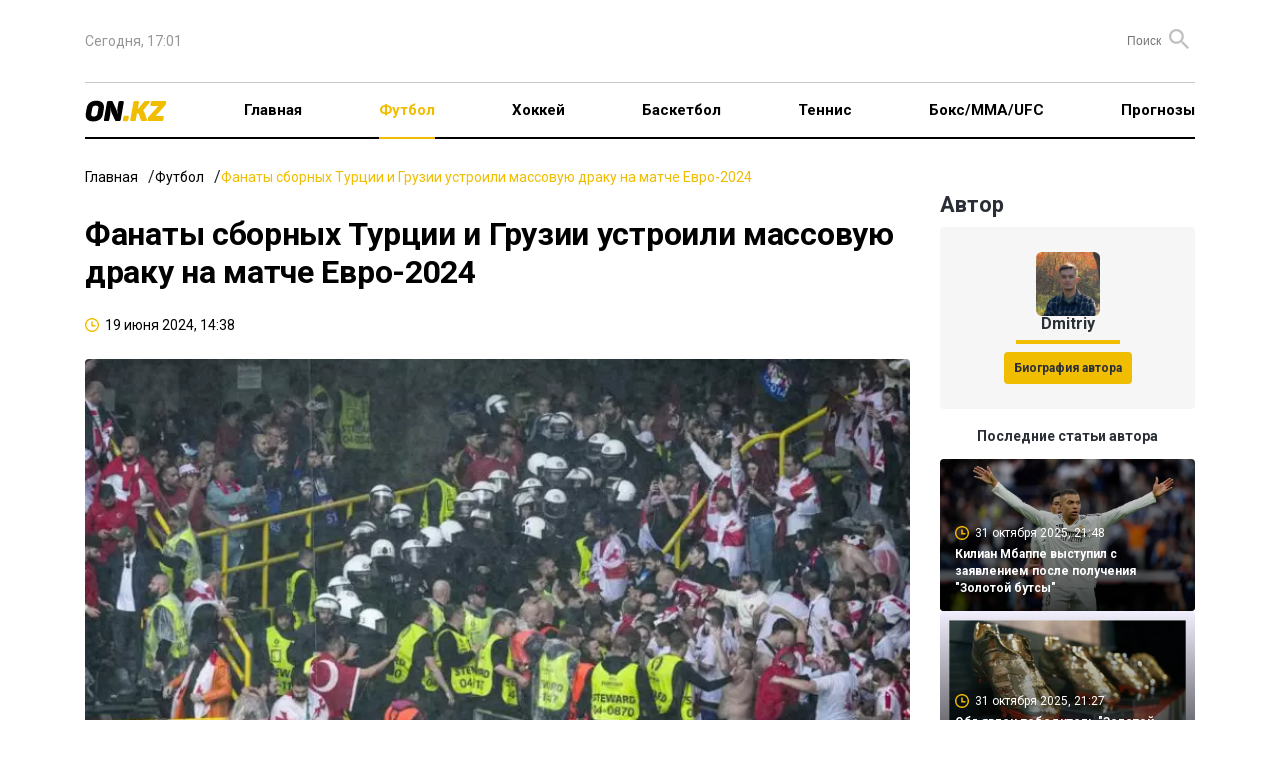

--- FILE ---
content_type: text/html; charset=UTF-8
request_url: https://on.kz/football/fanatyi-sbornyih-turtsii-i-gruzii-ustroili-massovuyu-draku-na-matche-evro-2024-219838/
body_size: 21638
content:
<!DOCTYPE html>
<html lang="ru">
<head>
    <meta charset="utf-8">
    <meta name="viewport" content="width=device-width, initial-scale=1">
        <title>Фанаты сборных Турции и Грузии устроили массовую драку на матче Евро-2024</title>
<meta property="og:title" content="Фанаты сборных Турции и Грузии устроили массовую драку на матче Евро-2024">
<meta name="twitter:title" content="Фанаты сборных Турции и Грузии устроили массовую драку на матче Евро-2024">
<meta property="vk:title" content="Фанаты сборных Турции и Грузии устроили массовую драку на матче Евро-2024">
<meta property="og:type" content="article">
<meta property="og:updated_time" content="2024-06-19T14:38:36+06:00">
<meta name="author" content="on.kz">
<meta name="twitter:image" content="https://on.kz/storage/news/news_219838/content/4ec95f6463f87261e7ee721a5614f88e.jpg">
<meta property="vk:image" content="https://on.kz/storage/news/news_219838/content/4ec95f6463f87261e7ee721a5614f88e.jpg">
<meta property="og:image" content="https://on.kz/storage/news/news_219838/content/4ec95f6463f87261e7ee721a5614f88e.jpg">
<meta name="article:published_time" property="article:published_time"
      content="2024-06-19T14:38:36+06:00">
<meta name="article:modified_time" content="2024-06-19T14:38:36+06:00">


<meta name="article:section" content="Новости">
<meta name="article:tag" content="Футбол">
            <meta name="article:tag" content="Футбол">
                <meta name="article:tag" content="Евро-2024">
    <meta name="telegram:channel" content="@focus">
<meta name="news_keywords" content="Фанаты,сборных,Турции,и,Грузии,устроили,массовую,драку,на,матче,Евро-2024">
<meta name="description" content="Болельщики сборных Турции и Грузии устроили драку на стадионе перед матчем Евро-2024">
<meta name="twitter:description" content="Болельщики сборных Турции и Грузии устроили драку на стадионе перед матчем Евро-2024">
<meta property="og:description" content="Болельщики сборных Турции и Грузии устроили драку на стадионе перед матчем Евро-2024">
<meta property="vk:description" content="Болельщики сборных Турции и Грузии устроили драку на стадионе перед матчем Евро-2024">
<meta name="twitter:card" content="summary_large_image">
<meta name="geo.placename" content="Almaty, Kazakhstan">
<meta name="geo.position" content="43.235955,76.881530">
<meta name="geo.region" content="KZ-ALA">
<meta name="geo.country" content="KZ">
<meta name="ICBM" content="43.235955,76.881530">
<meta http-equiv="X-UA-Compatible" content="IE=edge">
<meta property="og:site_name" content="On.kz: новости спорта - Focus">
<meta property="twitter:site" content="@focuskz">
<meta property="og:image:width" content="1200">
<meta property="og:image:height" content="630">
<meta property="og:url" content="https://on.kz/football/fanatyi-sbornyih-turtsii-i-gruzii-ustroili-massovuyu-draku-na-matche-evro-2024-219838/">
<meta property="og:locale" content="ru_RU">
<meta name="twitter:url" content="https://on.kz/football/fanatyi-sbornyih-turtsii-i-gruzii-ustroili-massovuyu-draku-na-matche-evro-2024-219838/">
<meta property="vk:url" content="https://on.kz/football/fanatyi-sbornyih-turtsii-i-gruzii-ustroili-massovuyu-draku-na-matche-evro-2024-219838/">
<link href="https://on.kz/football/fanatyi-sbornyih-turtsii-i-gruzii-ustroili-massovuyu-draku-na-matche-evro-2024-219838/" rel="canonical">
<link href="https://on.kz/storage/news/news_219838/content/4ec95f6463f87261e7ee721a5614f88e.jpg" rel="image_src">
<link href="https://on.kz/football/fanatyi-sbornyih-turtsii-i-gruzii-ustroili-massovuyu-draku-na-matche-evro-2024-219838/amp/" rel="amphtml">
<meta name="robots" content="max-image-preview:large">
    <link rel="icon" type="image/svg" sizes="16x16" href="/image/ON.KZ.svg">
    <link rel="preload" as="style" href="https://on.kz/build/assets/main-b0834e11.css" /><link rel="modulepreload" href="https://on.kz/build/assets/main-0488f3fd.js" /><link rel="modulepreload" href="https://on.kz/build/assets/runtime-dom.esm-bundler-09ec0e6e.js" /><link rel="stylesheet" href="https://on.kz/build/assets/main-b0834e11.css" /><script type="module" src="https://on.kz/build/assets/main-0488f3fd.js"></script>    <meta name="google-site-verification" content="mZrYKn0uDBt9GQjoIpkXf246bmc1Y5gSkujt6RpdKjw"/>
    <meta name="yandex-verification" content="c854f988b27970f5"/>
    <meta name="zen-verification" content="WP1Ee3ZqGxC5sLseVoMreFtuGncMEuLEp1BYitxNi48hPfI8vyTxumbaWFL0v9az"/>
    <meta name="theme-color" content="#f1bd00">
    <meta name="msapplication-TileColor" content="#f1bd00">
                <script type="application/ld+json">
            {
              "@context": "http://schema.org",
              "@type": "WebSite",
              "url": "https://on.kz/",
          "potentialAction": {
            "@type": "SearchAction",
            "target": "https://on.kz/search/?text={search_term_string}",
            "query-input": "required name=search_term_string"
          }
        }
        </script>
        <script type="application/ld+json">
        {"@context":"http:\/\/schema.org","@type":"NewsArticle","mainEntityOfPage":{"@type":"WebPage","@id":"https:\/\/on.kz\/football\/fanatyi-sbornyih-turtsii-i-gruzii-ustroili-massovuyu-draku-na-matche-evro-2024-219838\/"},"headline":"\u0424\u0430\u043d\u0430\u0442\u044b \u0441\u0431\u043e\u0440\u043d\u044b\u0445 \u0422\u0443\u0440\u0446\u0438\u0438 \u0438 \u0413\u0440\u0443\u0437\u0438\u0438 \u0443\u0441\u0442\u0440\u043e\u0438\u043b\u0438 \u043c\u0430\u0441\u0441\u043e\u0432\u0443\u044e \u0434\u0440\u0430\u043a\u0443 \u043d\u0430 \u043c\u0430\u0442\u0447\u0435 \u0415\u0432\u0440\u043e-2024","image":{"@type":"ImageObject","url":"https:\/\/on.kz\/storage\/news\/news_219838\/thumb_m\/4ec95f6463f87261e7ee721a5614f88e.jpg","height":800,"width":450},"datePublished":"2024-06-19T14:38:36+06:00","dateModified":"2024-06-19T14:38:36+06:00","author":[{"@type":"Person","name":"Dmitriy","url":"https:\/\/on.kz\/author\/4-dmitriy"}],"publisher":{"@type":"Organization","name":"On.kz","logo":{"@type":"ImageObject","url":"https:\/\/on.kz\/image\/FOCUS.KZ.svg","width":134,"height":22}},"description":"\u0411\u043e\u043b\u0435\u043b\u044c\u0449\u0438\u043a\u0438 \u0441\u0431\u043e\u0440\u043d\u044b\u0445 \u0422\u0443\u0440\u0446\u0438\u0438 \u0438 \u0413\u0440\u0443\u0437\u0438\u0438 \u0443\u0441\u0442\u0440\u043e\u0438\u043b\u0438 \u0434\u0440\u0430\u043a\u0443 \u043d\u0430 \u0441\u0442\u0430\u0434\u0438\u043e\u043d\u0435 \u043f\u0435\u0440\u0435\u0434 \u043c\u0430\u0442\u0447\u0435\u043c \u0415\u0432\u0440\u043e-2024"}
    </script>
    <script>
        window.yaContextCb = window.yaContextCb || [];
    </script>
    <script>
        window.jsLoad = window.jsLoad || [];
    </script>
    <script>
        window.jsLoad.push({
            name: 'googletagmanager',
            value: 'https://www.googletagmanager.com/gtag/js?id=G-NCW92BRXWW'
        });
    </script>
    <link rel="preconnect" href="https://yastatic.net/">
    <link rel="preconnect" href="https://avatars.mds.yandex.net/">
    <link rel="preconnect" href="https://mc.yandex.ru/">
    <link rel="preconnect" href="https://ads.adfox.ru">
    <link rel="preload" href="https://yastatic.net/s3/home/fonts/ys/3/text-variable-full.woff2" type="font/woff2"
          as="font" crossorigin="anonymous">
    <script async src="https://pagead2.googlesyndication.com/pagead/js/adsbygoogle.js?client=ca-pub-4696202908550151"
            crossorigin="anonymous"></script>
</head>
<body>
<header class="container">
    <nav class="top">
        <ul class="menu">
            <li>
                <time>Сегодня, 17:01</time>
            </li>
            <li>
                <div class="partners">


                </div>
                <form method="GET" action="https://on.kz/search" class="search-container">
                    <input type="text" class="text-search" placeholder="Поиск" name="text" id="text-search">
                    <button class="button-search"><i class="icon-search"></i></button>
                </form>
            </li>
        </ul>
    </nav>
    <nav class="main">
        <ul class="menu">
            <li class="logo">
                <a href="/">
                    <img src="/image/ON.KZ.svg" alt="">
                </a>
            </li>
            <li class="menu-toggle">
                <button>
                    <svg xmlns="http://www.w3.org/2000/svg" width="19" height="12" viewBox="0 0 19 12" fill="none">
                        <rect width="19" height="2" rx="1" fill="black"/>
                        <rect y="5" width="19" height="2" rx="1" fill="black"/>
                        <rect y="10" width="19" height="2" rx="1" fill="black"/>
                    </svg>
                </button>
            </li>
            <li>
                <a href="/">Главная</a>
            </li>
                                                <li class="active" >
                        <a href="/football/">Футбол</a>
                    </li>
                                                                <li class="" >
                        <a href="/hockey/">Хоккей</a>
                    </li>
                                                                <li class="" >
                        <a href="/basketball/">Баскетбол</a>
                    </li>
                                                                <li class="" >
                        <a href="/tennis/">Теннис</a>
                    </li>
                                                                <li class="" >
                        <a href="/boxing-mma-ufc/">Бокс/ММА/UFC</a>
                    </li>
                                                                <li class="" >
                        <a href="/predictions/">Прогнозы</a>
                    </li>
                            
            
            
            
            
            
            
            
            
            
            
            
            
            
            
            
        </ul>
    </nav>
    <div class="mobile-menu">
        <div class="cover"></div>
        <div class="menu-body">
            <div class="close">
                <svg xmlns="http://www.w3.org/2000/svg" width="14" height="14" viewBox="0 0 14 14" fill="none">
                    <path fill-rule="evenodd" clip-rule="evenodd"
                          d="M13.295 2.115C13.6844 1.72564 13.6844 1.09436 13.295 0.705C12.9056 0.315639 12.2744 0.315639 11.885 0.705L7 5.59L2.115 0.705C1.72564 0.315639 1.09436 0.315639 0.705 0.705C0.315639 1.09436 0.315639 1.72564 0.705 2.115L5.59 7L0.705 11.885C0.315639 12.2744 0.315639 12.9056 0.705 13.295C1.09436 13.6844 1.72564 13.6844 2.115 13.295L7 8.41L11.885 13.295C12.2744 13.6844 12.9056 13.6844 13.295 13.295C13.6844 12.9056 13.6844 12.2744 13.295 11.885L8.41 7L13.295 2.115Z"
                          fill="black"/>
                </svg>
            </div>
            <div class="logo-menu">
                <img src="/image/ON.KZ.svg" alt="">
            </div>

            <ul>
                <li class="menu-item" >
                    <a href="/">Главная</a>
                </li>
                                    <li class="menu-item active" >
                        <a href="/football/">Футбол</a>
                    </li>
                                    <li class="menu-item" >
                        <a href="/hockey/">Хоккей</a>
                    </li>
                                    <li class="menu-item" >
                        <a href="/basketball/">Баскетбол</a>
                    </li>
                                    <li class="menu-item" >
                        <a href="/tennis/">Теннис</a>
                    </li>
                                    <li class="menu-item" >
                        <a href="/boxing-mma-ufc/">Бокс/ММА/UFC</a>
                    </li>
                                    <li class="menu-item" >
                        <a href="/predictions/">Прогнозы</a>
                    </li>
                            </ul>

            <div class="bg-gray">
                <ul>
                    <li class="menu-item">
                        <a href="#">О проекте</a>
                    </li>
                    <li class="menu-item">
                        <a href="#">О персональных данных</a>
                    </li>
                    <li class="menu-item">
                        <a href="#">FAQ</a>
                    </li>
                    <li class="menu-item">
                        <a href="#">Контакты</a>
                    </li>
                    <li class="menu-item">
                        <a href="#">Для СМИ</a>
                    </li>
                    <li class="menu-item">
                        <a href="#">Пользовательское соглашение</a>
                    </li>
                </ul>
            </div>

        </div>
    </div>
</header>


<main id="app">
            <div class="top-banner container">
        <!--Тип баннера: On.kz Desktop 100%x125 Сквозной Верх-->
    <div id="adfox_170955612330743629"></div>
        </div>
            <div class="container">
        <ul class="breadcrumbs">
            <li><a href="/">Главная</a></li>
            <li><a href="/football/">Футбол</a></li>
            <li><span>Фанаты сборных Турции и Грузии устроили массовую драку на матче Евро-2024</span></li>
        </ul>
        <div class="grid-2">
            <article class="news-content">
                <h1 class="news-header">Фанаты сборных Турции и Грузии устроили массовую драку на матче Евро-2024</h1>
                <ul class="data-list">
                    <li>
                        <i class="icon-clock"></i>
                        <time>19 июня 2024, 14:38</time>
                    </li>
                    
                </ul>
                <div class="article-container">
                    <div class="image-container">
                        
                        <picture>
                            <source media="(max-width: 640px)" srcset="/storage/news/news_219838/small/4ec95f6463f87261e7ee721a5614f88e.webp"
                                    type="image/webp">
                            <source media="(max-width: 640px)" srcset="/storage/news/news_219838/content/4ec95f6463f87261e7ee721a5614f88e.jpg" type="image/jpeg">
                            <source srcset="/storage/news/news_219838/content/4ec95f6463f87261e7ee721a5614f88e.webp" type="image/webp">
                            <source srcset="/storage/news/news_219838/content/4ec95f6463f87261e7ee721a5614f88e.jpg" type="image/jpeg">
                            <img width="885" height="502" src="/storage/news/news_219838/content/4ec95f6463f87261e7ee721a5614f88e.jpg" alt="Фанаты сборных Турции и Грузии устроили массовую драку на матче Евро-2024">
                        </picture>
                    </div>
                    <em><img src="/image/ON.KZ.svg" alt=""></em>
                    <div class="in-page-banner">
        <!--Тип баннера: On.kz Desktop InPage-->
    <!--AdFox START-->
    <!--yandex_smi24kz-->
    <!--Площадка: on.kz / on.kz / on.kz_inpage_desktop-->
    <!--Категория: <не задана>-->
    <!--Тип баннера: on.kz_inpage_desktop-->
    <div id="adfox_171890228515267825"></div>
        </div>
                    <div class="content">
                        <p><i>На чемпионате Европы по футболу, проходящем в Германии, произошла массовая драка среди фанатов, сообщает <a href="/" target="_blank" rel="noopener"><b>On.kz</b></a>.</i></p>
<p>Инцидент произошел на стадионе в Дортмунде непосредственно перед началом матча между болельщиками сборных Турции и Грузии. Сотрудники правоохранительных органов успели вмешаться, чтобы предотвратить возможное нарастание столкновений.</p>
<blockquote class="twitter-tweet" data-media-max-width="560">
<p dir="ltr" lang="en">Close up footage of the fight between Turkey and Georgia fans 🙈🇬🇪🇹🇷 <a href="https://t.co/6yOJ9aeYQM" target="_blank" rel="noopener">pic.twitter.com/6yOJ9aeYQM</a></p>
&mdash; Football Fights (@footbalIfights) <a href="https://twitter.com/footbalIfights/status/1803088267270615487?ref_src=twsrc%5Etfw" target="_blank" rel="noopener">June 18, 2024</a></blockquote>
<p>
<script src="https://platform.twitter.com/widgets.js"></script>
</p>
<p><a href="/football/sbornyie-turtsii-i-gruzii-vyiyavili-pobeditelya-v-istoricheskom-matche-na-evro-2024-219824/" target="_blank" rel="noopener"><b>В самом матче сборная Турции одержала победу со счетом 3:1.</b></a> Эти команды выступают в группе F, где также Португалия победила Чехию.</p>
<p>Чемпионат Европы 2024 проходит с 14 июня по 14 июля. Нынешним чемпионом является сборная Италии.</p>
<p>Фото: AP Photo</p>
                    </div>
                    <div class="interscroll-banner">
    </div>
                    <ul class="tag-list">
                                                                                    <li><a href="https://on.kz/tag/futbol">Футбол</a></li>
                                                                                                                <li><a href="https://on.kz/tag/evro-2024">Евро-2024</a></li>
                                                                        </ul>
                    <ul class="share">
    <li>
        Поделиться        <button class="share-button">
            <svg xmlns="http://www.w3.org/2000/svg" width="18" height="20" viewBox="0 0 18 20" fill="none">
                <path
                    d="M15 20.0001C14.1667 20.0001 13.4583 19.7084 12.875 19.1251C12.2917 18.5417 12 17.8334 12 17.0001C12 16.8834 12.0083 16.7624 12.025 16.6371C12.0417 16.5117 12.0667 16.3994 12.1 16.3001L5.05 12.2001C4.76667 12.4501 4.45 12.6461 4.1 12.7881C3.75 12.9301 3.38333 13.0007 3 13.0001C2.16667 13.0001 1.45833 12.7084 0.875 12.1251C0.291667 11.5417 0 10.8334 0 10.0001C0 9.16673 0.291667 8.45839 0.875 7.87506C1.45833 7.29173 2.16667 7.00006 3 7.00006C3.38333 7.00006 3.75 7.07106 4.1 7.21306C4.45 7.35506 4.76667 7.55073 5.05 7.80006L12.1 3.70006C12.0667 3.60006 12.0417 3.48773 12.025 3.36306C12.0083 3.23839 12 3.11739 12 3.00006C12 2.16673 12.2917 1.45839 12.875 0.875061C13.4583 0.291728 14.1667 6.10352e-05 15 6.10352e-05C15.8333 6.10352e-05 16.5417 0.291728 17.125 0.875061C17.7083 1.45839 18 2.16673 18 3.00006C18 3.83339 17.7083 4.54173 17.125 5.12506C16.5417 5.70839 15.8333 6.00006 15 6.00006C14.6167 6.00006 14.25 5.92939 13.9 5.78806C13.55 5.64673 13.2333 5.45073 12.95 5.20006L5.9 9.30006C5.93333 9.40006 5.95833 9.51273 5.975 9.63806C5.99167 9.76339 6 9.88406 6 10.0001C6 10.1167 5.99167 10.2377 5.975 10.3631C5.95833 10.4884 5.93333 10.6007 5.9 10.7001L12.95 14.8001C13.2333 14.5501 13.55 14.3544 13.9 14.2131C14.25 14.0717 14.6167 14.0007 15 14.0001C15.8333 14.0001 16.5417 14.2917 17.125 14.8751C17.7083 15.4584 18 16.1667 18 17.0001C18 17.8334 17.7083 18.5417 17.125 19.1251C16.5417 19.7084 15.8333 20.0001 15 20.0001Z"
                    fill="#2A2F37"/>
            </svg>
        </button>
        <div class="share-news">
            <share-news :title="'Фанаты сборных Турции и Грузии устроили массовую драку на матче Евро-2024'" :url="'https://on.kz/football/fanatyi-sbornyih-turtsii-i-gruzii-ustroili-massovuyu-draku-na-matche-evro-2024-219838/'"></share-news>
        </div>
    </li>
</ul>

<ul class="share">
        <li>
        <button class="bg-transparent border-none" onclick="Reaction(219838,1,this)">
            <svg xmlns="http://www.w3.org/2000/svg" width="18" height="24" viewBox="0 0 18 24" fill="none">
                <path
                    d="M16.7505 10.8431C15.8716 13.3184 14.8062 14.0987 14.1937 13.722C13.2881 13.157 15.0459 12.6727 14.966 9.49782C14.8861 6.1615 13.2615 4.22428 12.2494 2.77136C12.356 4.35881 12.0097 5.83863 11.264 5.86553C10.3318 5.89244 9.4529 4.92383 9.8524 3.30948C10.0921 2.31396 9.71923 1.0763 8.92023 6.10352e-05C9.26647 1.80275 7.13578 2.018 6.60312 4.11665C6.12371 5.97315 7.08252 7.34535 5.85738 7.69513C4.57897 8.07181 4.2061 7.15701 4.33927 4.27809C2.79453 5.97316 0.93018 9.09424 1.51612 12.3498C1.96889 14.9059 3.14076 16.7086 1.94226 16.5471C1.46285 16.4933 0.743745 15.0135 0.53068 13.7758C-0.0286247 16.2243 0.0512753 17.8117 1.03672 19.9642C1.72919 21.444 4.63224 24.0001 8.54736 24.0001C12.8886 24.0001 15.4454 20.5561 16.2178 19.453C18.6415 16.0359 17.4962 11.2467 16.7505 10.8431Z"
                    fill="url(#paint0_radial_15_809)"/>
                <path
                    d="M5.87951 15.2733C6.04072 15.9452 7.11551 16.6441 7.92159 15.4077C10.2861 11.806 8.80829 10.0859 8.67394 8.50006C9.53376 9.44079 12.2745 12.478 11.2803 15.4883C10.9578 16.4828 10.5817 17.6654 11.3878 17.9342C12.2745 18.2299 13.1612 16.1603 13.188 16.1603C13.2149 16.1603 14.8271 18.9824 12.0864 21.9659C10.3667 23.8473 7.89472 23.8742 6.4169 22.7185C4.96594 21.5627 3.86429 19.8157 4.26733 16.9666C4.5629 14.8164 5.47646 13.8219 6.09446 13.3381C6.09446 13.365 5.74516 14.8164 5.87951 15.2733Z"
                    fill="url(#paint1_radial_15_809)"/>
                <defs>
                    <radialGradient id="paint0_radial_15_809" cx="0" cy="0" r="1" gradientUnits="userSpaceOnUse" gradientTransform="translate(814.215 1490.82) scale(879.739 879.743)">
                        <stop offset="0.2796" stop-color="#EFAA05"/>
                        <stop offset="0.374" stop-color="#EFA207"/>
                        <stop offset="0.5413" stop-color="#ED8A0C"/>
                        <stop offset="0.7605" stop-color="#EA6111"/>
                        <stop offset="0.8226" stop-color="#E95312"/>
                        <stop offset="1" stop-color="#E52A18"/>
                    </radialGradient>
                    <radialGradient id="paint1_radial_15_809" cx="0" cy="0" r="1" gradientUnits="userSpaceOnUse" gradientTransform="translate(444.448 814.51) scale(1013.48 1013.47)">
                        <stop stop-color="#F49817"/>
                        <stop offset="0.957" stop-color="#FCC00D"/>
                    </radialGradient>
                </defs>
            </svg>
            <span data-id="1">0</span>
        </button>
    </li>
    <li>
        <button class="bg-transparent border-none" onclick="Reaction(219838,2,this)">
            <svg xmlns="http://www.w3.org/2000/svg" width="24" height="24" viewBox="0 0 24 24" fill="none">
                <g clip-path="url(#clip0_15_825)">
                    <path d="M12 24.0001C18.6274 24.0001 24 18.6275 24 12.0001C24 5.37264 18.6274 6.10352e-05 12 6.10352e-05C5.37258 6.10352e-05 0 5.37264 0 12.0001C0 18.6275 5.37258 24.0001 12 24.0001Z"
                          fill="url(#paint0_radial_15_825)"/>
                    <path d="M12.0001 23.4667C18.333 23.4667 23.4668 18.3329 23.4668 12.0001C23.4668 5.66719 18.333 0.533386 12.0001 0.533386C5.66725 0.533386 0.533447 5.66719 0.533447 12.0001C0.533447 18.3329 5.66725 23.4667 12.0001 23.4667Z"
                          fill="url(#paint1_radial_15_825)"/>
                    <path d="M7.6333 16.4334C7.89997 17.0334 9.4333 19.0667 12.0333 19.1667C14.6333 19.0667 16.2 17.0334 16.4666 16.4334C16.2333 16.5667 14.4 16.8334 12.0333 16.8334C9.59997 16.8334 7.9333 16.5334 7.6333 16.4334Z"
                          fill="url(#paint2_radial_15_825)" stroke="#A43816" stroke-miterlimit="10"/>
                    <path d="M15.8999 13.1667C16.7283 13.1667 17.3999 12.3459 17.3999 11.3334C17.3999 10.3209 16.7283 9.50006 15.8999 9.50006C15.0715 9.50006 14.3999 10.3209 14.3999 11.3334C14.3999 12.3459 15.0715 13.1667 15.8999 13.1667Z"
                          fill="#391E10"/>
                    <path d="M15.6999 11.7001C16.1049 11.7001 16.4332 11.312 16.4332 10.8334C16.4332 10.3548 16.1049 9.96674 15.6999 9.96674C15.2949 9.96674 14.9666 10.3548 14.9666 10.8334C14.9666 11.312 15.2949 11.7001 15.6999 11.7001Z"
                          fill="url(#paint3_radial_15_825)"/>
                    <path d="M8.2334 13.1667C9.06183 13.1667 9.7334 12.3459 9.7334 11.3334C9.7334 10.3209 9.06183 9.50006 8.2334 9.50006C7.40497 9.50006 6.7334 10.3209 6.7334 11.3334C6.7334 12.3459 7.40497 13.1667 8.2334 13.1667Z"
                          fill="#391E10"/>
                    <path d="M8.36663 11.7001C8.77164 11.7001 9.09997 11.312 9.09997 10.8334C9.09997 10.3548 8.77164 9.96674 8.36663 9.96674C7.96163 9.96674 7.6333 10.3548 7.6333 10.8334C7.6333 11.312 7.96163 11.7001 8.36663 11.7001Z"
                          fill="url(#paint4_radial_15_825)"/>
                    <path
                        d="M10.0334 8.13339C9.90004 8.20005 9.76671 8.20005 9.66671 8.10005C9.33337 7.70005 8.83337 7.46672 8.30004 7.46672C7.76671 7.46672 7.26671 7.70005 6.93337 8.10005C6.83337 8.20005 6.70004 8.23339 6.56671 8.13339C6.43337 8.03339 6.40004 7.83339 6.50004 7.70005C6.93337 7.20005 7.60004 6.90005 8.30004 6.90005C9.00004 6.90005 9.63337 7.20005 10.1 7.70005C10.2 7.83339 10.1667 8.03339 10.0334 8.13339Z"
                        fill="#391E10"/>
                    <path
                        d="M17.6332 8.13339C17.4999 8.20005 17.3666 8.20005 17.2666 8.10005C16.9332 7.70005 16.4332 7.46672 15.8999 7.46672C15.3666 7.46672 14.8666 7.70005 14.5332 8.10005C14.4332 8.20005 14.2999 8.23339 14.1666 8.13339C14.0332 8.03339 13.9999 7.83339 14.0999 7.70005C14.5332 7.20005 15.1999 6.90005 15.8999 6.90005C16.5999 6.90005 17.2332 7.20005 17.6999 7.70005C17.8332 7.83339 17.7999 8.03339 17.6332 8.13339Z"
                        fill="#391E10"/>
                </g>
                <defs>
                    <radialGradient id="paint0_radial_15_825" cx="0" cy="0" r="1" gradientUnits="userSpaceOnUse" gradientTransform="translate(12 12.0001) scale(12)">
                        <stop offset="0.65" stop-color="#FAC637"/>
                        <stop offset="0.735" stop-color="#F9BE31"/>
                        <stop offset="0.884" stop-color="#F6A722"/>
                        <stop offset="1" stop-color="#F39114"/>
                    </radialGradient>
                    <radialGradient id="paint1_radial_15_825" cx="0" cy="0" r="1" gradientUnits="userSpaceOnUse" gradientTransform="translate(12.1228 4.02039) scale(18.8503)">
                        <stop stop-color="#F5F0A1"/>
                        <stop offset="0.178" stop-color="#F6EA94" stop-opacity="0.822"/>
                        <stop offset="0.493" stop-color="#F8D773" stop-opacity="0.507"/>
                        <stop offset="0.906" stop-color="#F9B83B" stop-opacity="0.094"/>
                        <stop offset="1" stop-color="#F9AF2B" stop-opacity="0"/>
                    </radialGradient>
                    <radialGradient id="paint2_radial_15_825" cx="0" cy="0" r="1" gradientUnits="userSpaceOnUse"
                                    gradientTransform="translate(11.9699 18.3823) rotate(180) scale(3.28807 3.07145)">
                        <stop offset="0.145" stop-color="#E94D22"/>
                        <stop offset="0.28" stop-color="#CE481D"/>
                        <stop offset="0.444" stop-color="#B8431A"/>
                        <stop offset="0.603" stop-color="#AB4018"/>
                        <stop offset="0.753" stop-color="#A73F17"/>
                        <stop offset="1" stop-color="#A93317"/>
                    </radialGradient>
                    <radialGradient id="paint3_radial_15_825" cx="0" cy="0" r="1" gradientUnits="userSpaceOnUse" gradientTransform="translate(15.6899 10.8254) scale(0.801)">
                        <stop stop-color="#FBFDFE" stop-opacity="0.8"/>
                        <stop offset="0.103" stop-color="#EEECEB" stop-opacity="0.717"/>
                        <stop offset="0.287" stop-color="#CBC1BC" stop-opacity="0.571"/>
                        <stop offset="0.529" stop-color="#998379" stop-opacity="0.377"/>
                        <stop offset="0.816" stop-color="#5D4134" stop-opacity="0.147"/>
                        <stop offset="1" stop-color="#391E10" stop-opacity="0"/>
                    </radialGradient>
                    <radialGradient id="paint4_radial_15_825" cx="0" cy="0" r="1" gradientUnits="userSpaceOnUse" gradientTransform="translate(8.35663 10.8254) scale(0.801)">
                        <stop stop-color="#FBFDFE" stop-opacity="0.8"/>
                        <stop offset="0.103" stop-color="#EEECEB" stop-opacity="0.717"/>
                        <stop offset="0.287" stop-color="#CBC1BC" stop-opacity="0.571"/>
                        <stop offset="0.529" stop-color="#998379" stop-opacity="0.377"/>
                        <stop offset="0.816" stop-color="#5D4134" stop-opacity="0.147"/>
                        <stop offset="1" stop-color="#391E10" stop-opacity="0"/>
                    </radialGradient>
                    <clipPath id="clip0_15_825">
                        <rect width="24" height="24" fill="white"/>
                    </clipPath>
                </defs>
            </svg>
            <span data-id="2">0</span>
        </button>
    </li>
    <li>
        <button class="bg-transparent border-none" onclick="Reaction(219838,3,this)">
            <svg xmlns="http://www.w3.org/2000/svg" width="24" height="24" viewBox="0 0 24 24" fill="none">
                <g clip-path="url(#clip0_15_797)">
                    <path d="M12 24.0001C18.6274 24.0001 24 18.6275 24 12.0001C24 5.37264 18.6274 6.10352e-05 12 6.10352e-05C5.37258 6.10352e-05 0 5.37264 0 12.0001C0 18.6275 5.37258 24.0001 12 24.0001Z"
                          fill="url(#paint0_radial_15_797)"/>
                    <path d="M12.0001 23.4667C18.333 23.4667 23.4668 18.3329 23.4668 12.0001C23.4668 5.66719 18.333 0.533386 12.0001 0.533386C5.66725 0.533386 0.533447 5.66719 0.533447 12.0001C0.533447 18.3329 5.66725 23.4667 12.0001 23.4667Z"
                          fill="url(#paint1_radial_15_797)"/>
                    <path d="M8.23333 13.8334C9.19063 13.8334 9.96667 12.8932 9.96667 11.7334C9.96667 10.5736 9.19063 9.63339 8.23333 9.63339C7.27604 9.63339 6.5 10.5736 6.5 11.7334C6.5 12.8932 7.27604 13.8334 8.23333 13.8334Z"
                          fill="#391E10"/>
                    <path d="M8.03338 12.3667C8.43839 12.3667 8.76672 11.9787 8.76672 11.5001C8.76672 11.0214 8.43839 10.6334 8.03338 10.6334C7.62837 10.6334 7.30005 11.0214 7.30005 11.5001C7.30005 11.9787 7.62837 12.3667 8.03338 12.3667Z"
                          fill="url(#paint2_radial_15_797)"/>
                    <path d="M15.5334 13.8334C16.4907 13.8334 17.2667 12.8932 17.2667 11.7334C17.2667 10.5736 16.4907 9.63339 15.5334 9.63339C14.5761 9.63339 13.8 10.5736 13.8 11.7334C13.8 12.8932 14.5761 13.8334 15.5334 13.8334Z"
                          fill="#391E10"/>
                    <path d="M15.3666 12.3667C15.7716 12.3667 16.1 11.9787 16.1 11.5001C16.1 11.0214 15.7716 10.6334 15.3666 10.6334C14.9616 10.6334 14.6333 11.0214 14.6333 11.5001C14.6333 11.9787 14.9616 12.3667 15.3666 12.3667Z"
                          fill="url(#paint3_radial_15_797)"/>
                    <path
                        d="M8.13345 6.93338C7.43345 6.93338 6.70011 7.20005 6.16678 7.70005C6.10011 7.76671 6.03345 7.86671 6.03345 8.00005C6.03345 8.10005 6.06678 8.20005 6.13345 8.26671L6.16678 8.30005C6.23345 8.36671 6.33345 8.40005 6.43345 8.40005C6.53345 8.40005 6.63345 8.36671 6.70011 8.30005C7.10011 7.93338 7.60011 7.73338 8.13345 7.73338C8.66678 7.73338 9.16678 7.93338 9.56678 8.30005C9.73345 8.43338 9.93345 8.43338 10.1001 8.30005L10.1334 8.26671C10.2001 8.20005 10.2668 8.10005 10.2668 8.00005C10.2668 7.90005 10.2001 7.80005 10.1334 7.70005C9.53345 7.20005 8.83345 6.93338 8.13345 6.93338Z"
                        fill="#391E10"/>
                    <path
                        d="M17.5335 7.70005C16.9668 7.20005 16.2668 6.93338 15.5668 6.93338C14.8668 6.93338 14.1335 7.20005 13.6001 7.70005C13.5335 7.76671 13.4668 7.86671 13.4668 8.00005C13.4668 8.10005 13.5001 8.20005 13.5668 8.26671L13.6001 8.30005C13.6668 8.36671 13.7668 8.40005 13.8668 8.40005C13.9668 8.40005 14.0668 8.36671 14.1335 8.30005C14.5335 7.93338 15.0335 7.73338 15.5668 7.73338C16.1001 7.73338 16.6001 7.93338 17.0001 8.30005C17.1668 8.43338 17.3668 8.43338 17.5335 8.30005L17.5668 8.26671C17.6335 8.20005 17.7001 8.10005 17.7001 8.00005C17.6668 7.86671 17.6335 7.76671 17.5335 7.70005Z"
                        fill="#391E10"/>
                    <path d="M14.0667 18.3334C14.0667 19.6334 13.1333 20.2667 12 20.2667C10.8667 20.2667 9.93335 19.6001 9.93335 18.3334C9.93335 17.0667 10.8667 16.0001 12 16.0001C13.1333 16.0001 14.0667 17.0334 14.0667 18.3334Z"
                          fill="url(#paint4_radial_15_797)"/>
                </g>
                <defs>
                    <radialGradient id="paint0_radial_15_797" cx="0" cy="0" r="1" gradientUnits="userSpaceOnUse" gradientTransform="translate(12 12.0001) scale(12)">
                        <stop offset="0.65" stop-color="#FAC637"/>
                        <stop offset="0.735" stop-color="#F9BE31"/>
                        <stop offset="0.884" stop-color="#F6A722"/>
                        <stop offset="1" stop-color="#F39114"/>
                    </radialGradient>
                    <radialGradient id="paint1_radial_15_797" cx="0" cy="0" r="1" gradientUnits="userSpaceOnUse" gradientTransform="translate(12.1228 4.02039) scale(18.8503)">
                        <stop stop-color="#F5F0A1"/>
                        <stop offset="0.178" stop-color="#F6EA94" stop-opacity="0.822"/>
                        <stop offset="0.493" stop-color="#F8D773" stop-opacity="0.507"/>
                        <stop offset="0.906" stop-color="#F9B83B" stop-opacity="0.094"/>
                        <stop offset="1" stop-color="#F9AF2B" stop-opacity="0"/>
                    </radialGradient>
                    <radialGradient id="paint2_radial_15_797" cx="0" cy="0" r="1" gradientUnits="userSpaceOnUse" gradientTransform="translate(8.04838 11.4921) scale(0.801)">
                        <stop stop-color="#FBFDFE" stop-opacity="0.8"/>
                        <stop offset="0.103" stop-color="#EEECEB" stop-opacity="0.717"/>
                        <stop offset="0.287" stop-color="#CBC1BC" stop-opacity="0.571"/>
                        <stop offset="0.529" stop-color="#998379" stop-opacity="0.377"/>
                        <stop offset="0.816" stop-color="#5D4134" stop-opacity="0.147"/>
                        <stop offset="1" stop-color="#391E10" stop-opacity="0"/>
                    </radialGradient>
                    <radialGradient id="paint3_radial_15_797" cx="0" cy="0" r="1" gradientUnits="userSpaceOnUse" gradientTransform="translate(15.3566 11.4921) scale(0.801)">
                        <stop stop-color="#FBFDFE" stop-opacity="0.8"/>
                        <stop offset="0.103" stop-color="#EEECEB" stop-opacity="0.717"/>
                        <stop offset="0.287" stop-color="#CBC1BC" stop-opacity="0.571"/>
                        <stop offset="0.529" stop-color="#998379" stop-opacity="0.377"/>
                        <stop offset="0.816" stop-color="#5D4134" stop-opacity="0.147"/>
                        <stop offset="1" stop-color="#391E10" stop-opacity="0"/>
                    </radialGradient>
                    <radialGradient id="paint4_radial_15_797" cx="0" cy="0" r="1" gradientUnits="userSpaceOnUse" gradientTransform="translate(11.9996 19.7984) scale(1.63793 1.60395)">
                        <stop stop-color="#922214"/>
                        <stop offset="0.273" stop-color="#7C2616"/>
                        <stop offset="0.861" stop-color="#462213"/>
                        <stop offset="1" stop-color="#391E10"/>
                    </radialGradient>
                    <clipPath id="clip0_15_797">
                        <rect width="24" height="24" fill="white"/>
                    </clipPath>
                </defs>
            </svg>
            <span data-id="3">0</span>
        </button>
    </li>
    <li>
        <button class="bg-transparent border-none" onclick="Reaction(219838,4,this)">
            <svg xmlns="http://www.w3.org/2000/svg" width="24" height="24" viewBox="0 0 24 24" fill="none">
                <g clip-path="url(#clip0_15_849)">
                    <path d="M12 24.0001C18.6274 24.0001 24 18.6275 24 12.0001C24 5.37264 18.6274 6.10352e-05 12 6.10352e-05C5.37258 6.10352e-05 0 5.37264 0 12.0001C0 18.6275 5.37258 24.0001 12 24.0001Z"
                          fill="url(#paint0_radial_15_849)"/>
                    <path d="M12 23.4783C18.3393 23.4783 23.4783 18.3393 23.4783 12.0001C23.4783 5.66078 18.3393 0.52179 12 0.52179C5.66072 0.52179 0.521729 5.66078 0.521729 12.0001C0.521729 18.3393 5.66072 23.4783 12 23.4783Z"
                          fill="url(#paint1_radial_15_849)"/>
                    <path d="M14.887 17.3914C14.7479 17.0088 13.7392 16.3479 12.0696 16.2783C10.4001 16.3479 9.39138 17.0435 9.21747 17.3914C8.80008 18.4348 9.39138 17.6001 12.0349 17.5653C14.7131 17.6001 15.3044 18.4696 14.887 17.3914Z"
                          fill="url(#paint2_radial_15_849)"/>
                    <path d="M15.7217 13.2174C16.5862 13.2174 17.2869 12.3609 17.2869 11.3044C17.2869 10.2479 16.5862 9.39136 15.7217 9.39136C14.8573 9.39136 14.1565 10.2479 14.1565 11.3044C14.1565 12.3609 14.8573 13.2174 15.7217 13.2174Z"
                          fill="#391E10"/>
                    <path d="M15.513 11.687C15.9356 11.687 16.2782 11.2821 16.2782 10.7827C16.2782 10.2832 15.9356 9.87833 15.513 9.87833C15.0904 9.87833 14.7478 10.2832 14.7478 10.7827C14.7478 11.2821 15.0904 11.687 15.513 11.687Z"
                          fill="url(#paint3_radial_15_849)"/>
                    <path d="M7.72171 13.2174C8.58616 13.2174 9.28693 12.3609 9.28693 11.3044C9.28693 10.2479 8.58616 9.39136 7.72171 9.39136C6.85727 9.39136 6.15649 10.2479 6.15649 11.3044C6.15649 12.3609 6.85727 13.2174 7.72171 13.2174Z"
                          fill="#391E10"/>
                    <path d="M7.86092 11.687C8.28354 11.687 8.62614 11.2821 8.62614 10.7827C8.62614 10.2832 8.28354 9.87833 7.86092 9.87833C7.4383 9.87833 7.0957 10.2832 7.0957 10.7827C7.0957 11.2821 7.4383 11.687 7.86092 11.687Z"
                          fill="url(#paint4_radial_15_849)"/>
                    <path d="M7.54782 17.2175C7.54782 17.8783 6.9913 18.4349 6.33043 18.4349C5.66956 18.4349 5.11304 17.8783 5.11304 17.2175C5.11304 16.5566 5.77391 15.1653 6.33043 14.4696C6.81739 15.1305 7.54782 16.5566 7.54782 17.2175Z"
                          fill="url(#paint5_radial_15_849)" stroke="#2A809A" stroke-miterlimit="10"/>
                    <path
                        d="M5.46089 8.69572C5.42611 8.5218 5.56524 8.34789 5.77394 8.31311C7.16524 8.10441 8.20872 7.51311 8.83481 6.95659C8.97394 6.85224 9.18263 6.85224 9.28698 6.95659C9.42611 7.09572 9.42611 7.3392 9.28698 7.47833C8.4522 8.24354 7.20002 8.80007 5.87828 9.00876C5.63481 9.00876 5.46089 8.86963 5.46089 8.69572Z"
                        fill="#391E10"/>
                    <path
                        d="M17.9827 8.69572C18.0175 8.5218 17.8783 8.34789 17.6696 8.31311C16.2783 8.10441 15.2349 7.51311 14.6088 6.95659C14.4696 6.85224 14.2609 6.85224 14.1566 6.95659C14.0175 7.09572 14.0175 7.3392 14.1566 7.47833C14.9914 8.24354 16.2436 8.80007 17.5653 9.00876C17.774 9.00876 17.9479 8.86963 17.9827 8.69572Z"
                        fill="#391E10"/>
                </g>
                <defs>
                    <radialGradient id="paint0_radial_15_849" cx="0" cy="0" r="1" gradientUnits="userSpaceOnUse" gradientTransform="translate(12 12.0001) scale(12)">
                        <stop offset="0.65" stop-color="#FAC637"/>
                        <stop offset="0.735" stop-color="#F9BE31"/>
                        <stop offset="0.884" stop-color="#F6A722"/>
                        <stop offset="1" stop-color="#F39114"/>
                    </radialGradient>
                    <radialGradient id="paint1_radial_15_849" cx="0" cy="0" r="1" gradientUnits="userSpaceOnUse" gradientTransform="translate(12.1228 4.02057) scale(18.8504)">
                        <stop stop-color="#F5F0A1"/>
                        <stop offset="0.178" stop-color="#F6EA94" stop-opacity="0.822"/>
                        <stop offset="0.493" stop-color="#F8D773" stop-opacity="0.507"/>
                        <stop offset="0.906" stop-color="#F9B83B" stop-opacity="0.094"/>
                        <stop offset="1" stop-color="#F9AF2B" stop-opacity="0"/>
                    </radialGradient>
                    <radialGradient id="paint2_radial_15_849" cx="0" cy="0" r="1" gradientUnits="userSpaceOnUse" gradientTransform="translate(12.0576 17.7543) scale(2.26976 2.09116)">
                        <stop stop-color="#922214"/>
                        <stop offset="0.063" stop-color="#882415"/>
                        <stop offset="0.258" stop-color="#6B2716"/>
                        <stop offset="0.452" stop-color="#552515"/>
                        <stop offset="0.643" stop-color="#462213"/>
                        <stop offset="0.827" stop-color="#3C1F11"/>
                        <stop offset="1" stop-color="#391E10"/>
                    </radialGradient>
                    <radialGradient id="paint3_radial_15_849" cx="0" cy="0" r="1" gradientUnits="userSpaceOnUse" gradientTransform="translate(15.5026 10.7743) scale(0.835826)">
                        <stop stop-color="#FBFDFE" stop-opacity="0.8"/>
                        <stop offset="0.103" stop-color="#EEECEB" stop-opacity="0.717"/>
                        <stop offset="0.287" stop-color="#CBC1BC" stop-opacity="0.571"/>
                        <stop offset="0.529" stop-color="#998379" stop-opacity="0.377"/>
                        <stop offset="0.816" stop-color="#5D4134" stop-opacity="0.147"/>
                        <stop offset="1" stop-color="#391E10" stop-opacity="0"/>
                    </radialGradient>
                    <radialGradient id="paint4_radial_15_849" cx="0" cy="0" r="1" gradientUnits="userSpaceOnUse" gradientTransform="translate(7.85049 10.7743) scale(0.835826)">
                        <stop stop-color="#FBFDFE" stop-opacity="0.8"/>
                        <stop offset="0.103" stop-color="#EEECEB" stop-opacity="0.717"/>
                        <stop offset="0.287" stop-color="#CBC1BC" stop-opacity="0.571"/>
                        <stop offset="0.529" stop-color="#998379" stop-opacity="0.377"/>
                        <stop offset="0.816" stop-color="#5D4134" stop-opacity="0.147"/>
                        <stop offset="1" stop-color="#391E10" stop-opacity="0"/>
                    </radialGradient>
                    <radialGradient id="paint5_radial_15_849" cx="0" cy="0" r="1" gradientUnits="userSpaceOnUse" gradientTransform="translate(6.31895 16.4568) scale(1.64244)">
                        <stop stop-color="#CEE9F3" stop-opacity="0.828"/>
                        <stop offset="0.144" stop-color="#BBDEED" stop-opacity="0.863"/>
                        <stop offset="0.436" stop-color="#85C1DE" stop-opacity="0.934"/>
                        <stop offset="0.704" stop-color="#35A5CF"/>
                    </radialGradient>
                    <clipPath id="clip0_15_849">
                        <rect width="24" height="24" fill="white"/>
                    </clipPath>
                </defs>
            </svg>
            <span data-id="4">0</span>
        </button>
    </li>
    <li>
        <button class="bg-transparent border-none" onclick="Reaction(219838,5,this)">
            <svg xmlns="http://www.w3.org/2000/svg" width="25" height="29" viewBox="0 0 25 29" fill="none">
                <g clip-path="url(#clip0_15_837)">
                    <path d="M12.5 25.0001C19.4036 25.0001 25 19.4036 25 12.5001C25 5.5965 19.4036 6.10352e-05 12.5 6.10352e-05C5.59644 6.10352e-05 0 5.5965 0 12.5001C0 19.4036 5.59644 25.0001 12.5 25.0001Z"
                          fill="url(#paint0_radial_15_837)"/>
                    <path d="M12.8677 25.0001C19.5682 25.0001 25.0001 19.5682 25.0001 12.8677C25.0001 6.16719 19.5682 0.735352 12.8677 0.735352C6.16719 0.735352 0.735352 6.16719 0.735352 12.8677C0.735352 19.5682 6.16719 25.0001 12.8677 25.0001Z"
                          fill="url(#paint1_radial_15_837)"/>
                    <path d="M16.1765 15.9559C16.3235 15.6618 14.6324 15.4412 12.6471 15.4412C10.7353 15.4412 9.7059 15.4412 9.55884 15.7353C9.55884 16.0295 9.55884 15.8089 12.6471 15.8089C15.8088 15.8089 15.9559 16.5442 16.1765 15.9559Z"
                          fill="url(#paint2_radial_15_837)"/>
                    <path d="M16.1764 12.5C16.9886 12.5 17.647 11.677 17.647 10.6618C17.647 9.64658 16.9886 8.82358 16.1764 8.82358C15.3642 8.82358 14.7058 9.64658 14.7058 10.6618C14.7058 11.677 15.3642 12.5 16.1764 12.5Z"
                          fill="#391E10"/>
                    <path d="M16.1765 10.2942C16.5825 10.2942 16.9118 9.96496 16.9118 9.55887C16.9118 9.15278 16.5825 8.82358 16.1765 8.82358C15.7704 8.82358 15.4412 9.15278 15.4412 9.55887C15.4412 9.96496 15.7704 10.2942 16.1765 10.2942Z"
                          fill="url(#paint3_radial_15_837)"/>
                    <path d="M8.08826 12.5C8.90045 12.5 9.55885 11.677 9.55885 10.6618C9.55885 9.64658 8.90045 8.82358 8.08826 8.82358C7.27608 8.82358 6.61768 9.64658 6.61768 10.6618C6.61768 11.677 7.27608 12.5 8.08826 12.5Z"
                          fill="#391E10"/>
                    <path d="M8.82343 10.2942C9.22952 10.2942 9.55872 9.96496 9.55872 9.55887C9.55872 9.15278 9.22952 8.82358 8.82343 8.82358C8.41734 8.82358 8.08813 9.15278 8.08813 9.55887C8.08813 9.96496 8.41734 10.2942 8.82343 10.2942Z"
                          fill="url(#paint4_radial_15_837)"/>
                    <path
                        d="M18.7501 5.66182C18.7501 5.80888 18.6031 5.95594 18.3825 6.02947C16.7648 6.17653 15.5883 6.76477 14.8531 7.20594C14.706 7.353 14.4854 7.353 14.3383 7.20594C14.3071 7.17834 14.282 7.1444 14.2648 7.10636C14.2476 7.06833 14.2388 7.02708 14.2388 6.98535C14.2388 6.94363 14.2476 6.90237 14.2648 6.86434C14.282 6.82631 14.3071 6.79237 14.3383 6.76476C15.2942 6.02947 16.7648 5.58829 18.2354 5.36771C18.456 5.36771 18.6766 5.44124 18.7501 5.66182Z"
                        fill="#391E10"/>
                    <path
                        d="M3.67651 24.6324C3.67651 23.7501 3.67651 23.0883 4.41181 21.7648C5.00004 20.5148 5.29416 17.5001 5.36769 17.2059C5.58828 16.6177 6.91181 17.0589 6.91181 18.0883C6.91181 19.1912 6.17651 20.2942 6.83828 20.5883C7.57357 20.8824 9.77946 21.103 11.103 20.8824C12.4265 20.6618 15.5147 19.7059 16.3236 19.4854C17.2059 19.2648 18.0147 18.603 18.3824 19.3383C18.603 19.853 17.4265 20.8089 16.3971 21.2501C15 21.7648 13.4559 22.2795 13.603 22.4265C13.8971 22.5736 14.1177 22.7207 14.1177 23.3824C14.1177 24.1177 13.603 24.2648 13.603 24.2648C13.603 24.2648 13.8971 24.3383 13.9706 25.0736C14.0442 25.8089 13.2353 26.103 13.2353 26.103C13.2353 26.103 13.603 26.103 13.603 26.7648C13.603 27.6471 12.6471 28.0148 10.4412 27.9412C8.23534 27.9412 5.8824 27.8677 4.70593 26.9118C3.97063 26.3236 3.67651 25.2206 3.67651 24.7059V24.6324Z"
                        fill="url(#paint5_radial_15_837)" stroke="#D88D1F"/>
                    <path d="M6.61768 7.35301C7.50003 6.83831 8.82356 6.54419 9.85297 6.61772C10.8824 6.83831 11.0294 7.20595 11.0294 7.20595" stroke="#391E10" stroke-width="2"/>
                </g>
                <defs>
                    <radialGradient id="paint0_radial_15_837" cx="0" cy="0" r="1" gradientUnits="userSpaceOnUse" gradientTransform="translate(12.5 12.5001) scale(12.5)">
                        <stop offset="0.65" stop-color="#FAC637"/>
                        <stop offset="0.735" stop-color="#F9BE31"/>
                        <stop offset="0.884" stop-color="#F6A722"/>
                        <stop offset="1" stop-color="#F39114"/>
                    </radialGradient>
                    <radialGradient id="paint1_radial_15_837" cx="0" cy="0" r="1" gradientUnits="userSpaceOnUse" gradientTransform="translate(1226.1 369.559) scale(1992.13)">
                        <stop stop-color="#F5F0A1"/>
                        <stop offset="0.178" stop-color="#F6EA94" stop-opacity="0.8"/>
                        <stop offset="0.493" stop-color="#F8D773" stop-opacity="0.5"/>
                        <stop offset="0.906" stop-color="#F9B83B" stop-opacity="0.1"/>
                        <stop offset="1" stop-color="#F9AF2B" stop-opacity="0"/>
                    </radialGradient>
                    <radialGradient id="paint2_radial_15_837" cx="0" cy="0" r="1" gradientUnits="userSpaceOnUse" gradientTransform="translate(38.0229 81.0302) scale(253.869 256.117)">
                        <stop stop-color="#922214"/>
                        <stop offset="0.063" stop-color="#882415"/>
                        <stop offset="0.258" stop-color="#6B2716"/>
                        <stop offset="0.452" stop-color="#552515"/>
                        <stop offset="0.643" stop-color="#462213"/>
                        <stop offset="0.827" stop-color="#3C1F11"/>
                        <stop offset="1" stop-color="#391E10"/>
                    </radialGradient>
                    <radialGradient id="paint3_radial_15_837" cx="0" cy="0" r="1" gradientUnits="userSpaceOnUse" gradientTransform="translate(87.9412 81.6177) scale(80.2941)">
                        <stop stop-color="#FBFDFE" stop-opacity="0.8"/>
                        <stop offset="0.103" stop-color="#EEECEB" stop-opacity="0.7"/>
                        <stop offset="0.287" stop-color="#CBC1BC" stop-opacity="0.6"/>
                        <stop offset="0.529" stop-color="#998379" stop-opacity="0.4"/>
                        <stop offset="0.816" stop-color="#5D4134" stop-opacity="0.1"/>
                        <stop offset="1" stop-color="#391E10" stop-opacity="0"/>
                    </radialGradient>
                    <radialGradient id="paint4_radial_15_837" cx="0" cy="0" r="1" gradientUnits="userSpaceOnUse" gradientTransform="translate(80.5881 81.6177) scale(80.2941)">
                        <stop stop-color="#FBFDFE" stop-opacity="0.8"/>
                        <stop offset="0.103" stop-color="#EEECEB" stop-opacity="0.7"/>
                        <stop offset="0.287" stop-color="#CBC1BC" stop-opacity="0.6"/>
                        <stop offset="0.529" stop-color="#998379" stop-opacity="0.4"/>
                        <stop offset="0.816" stop-color="#5D4134" stop-opacity="0.1"/>
                        <stop offset="1" stop-color="#391E10" stop-opacity="0"/>
                    </radialGradient>
                    <radialGradient id="paint5_radial_15_837" cx="0" cy="0" r="1" gradientUnits="userSpaceOnUse" gradientTransform="translate(508.903 361.49) scale(690.601 687.995)">
                        <stop offset="0.65" stop-color="#FAC637"/>
                        <stop offset="0.735" stop-color="#F9BE31"/>
                        <stop offset="0.884" stop-color="#F6A722"/>
                        <stop offset="1" stop-color="#F39114"/>
                    </radialGradient>
                    <clipPath id="clip0_15_837">
                        <rect width="25" height="28.6765" fill="white"/>
                    </clipPath>
                </defs>
            </svg>
            <span data-id="5">0</span>
        </button>
    </li>
    <li>
        <button class="bg-transparent border-none" onclick="Reaction(219838,6,this)">
            <svg xmlns="http://www.w3.org/2000/svg" width="25" height="25" viewBox="0 0 25 25" fill="none">
                <g clip-path="url(#clip0_15_815)">
                    <path d="M12.5 25.0001C19.4036 25.0001 25 19.4036 25 12.5001C25 5.5965 19.4036 6.10352e-05 12.5 6.10352e-05C5.59644 6.10352e-05 0 5.5965 0 12.5001C0 19.4036 5.59644 25.0001 12.5 25.0001Z"
                          fill="url(#paint0_radial_15_815)"/>
                    <path d="M12.5001 24.4445C19.0968 24.4445 24.4446 19.0968 24.4446 12.5C24.4446 5.90331 19.0968 0.555603 12.5001 0.555603C5.90337 0.555603 0.555664 5.90331 0.555664 12.5C0.555664 19.0968 5.90337 24.4445 12.5001 24.4445Z"
                          fill="url(#paint1_radial_15_815)"/>
                    <path d="M8.5765 14.8612C9.38191 14.8612 10.0348 14.0372 10.0348 13.0209C10.0348 12.0045 9.38191 11.1806 8.5765 11.1806C7.77108 11.1806 7.11816 12.0045 7.11816 13.0209C7.11816 14.0372 7.77108 14.8612 8.5765 14.8612Z"
                          fill="#391E10"/>
                    <path d="M15.625 19.514C15.4513 19.0626 14.375 17.4653 12.5347 17.3959C10.7291 17.4653 9.61801 19.0626 9.4444 19.514C8.99301 20.764 9.61801 19.757 12.5347 19.7223C15.4513 19.757 16.1111 20.764 15.625 19.514Z"
                          fill="url(#paint2_radial_15_815)"/>
                    <path d="M8.71531 13.5765C9.13719 13.5765 9.47919 13.1723 9.47919 12.6737C9.47919 12.1751 9.13719 11.7709 8.71531 11.7709C8.29342 11.7709 7.95142 12.1751 7.95142 12.6737C7.95142 13.1723 8.29342 13.5765 8.71531 13.5765Z"
                          fill="url(#paint3_radial_15_815)"/>
                    <path d="M16.1805 14.8612C16.9859 14.8612 17.6388 14.0372 17.6388 13.0209C17.6388 12.0045 16.9859 11.1806 16.1805 11.1806C15.3751 11.1806 14.7222 12.0045 14.7222 13.0209C14.7222 14.0372 15.3751 14.8612 16.1805 14.8612Z"
                          fill="#391E10"/>
                    <path d="M16.0071 13.5765C16.4289 13.5765 16.7709 13.1723 16.7709 12.6737C16.7709 12.1751 16.4289 11.7709 16.0071 11.7709C15.5852 11.7709 15.2432 12.1751 15.2432 12.6737C15.2432 13.1723 15.5852 13.5765 16.0071 13.5765Z"
                          fill="url(#paint4_radial_15_815)"/>
                    <path
                        d="M6.18061 9.27088C5.90283 9.75699 5.90283 10.2431 6.38894 10.5903C6.9445 10.9723 7.67366 11.4237 8.40283 11.7014C10.1042 12.3264 11.3542 12.4653 11.4237 12.4306C11.5278 12.3959 11.5278 12.1528 11.5278 12.0487C11.5278 11.9792 11.4584 11.9098 11.3889 11.875C11.0764 11.7362 10.2778 11.5625 9.09727 10.9028C7.67366 10.1042 7.11811 9.23616 6.73616 8.88894C6.66672 8.81949 6.52783 8.81949 6.45838 8.88894C6.45838 8.92366 6.25005 9.20144 6.18061 9.27088Z"
                        fill="#391E10"/>
                    <path
                        d="M18.4376 9.27088C18.7153 9.75699 18.7153 10.2431 18.2292 10.5903C17.6737 10.9723 16.9445 11.4237 16.2153 11.7014C14.5139 12.3264 13.2639 12.4653 13.1945 12.4306C13.0903 12.3959 13.0903 12.1528 13.0903 12.0487C13.0903 11.9792 13.1598 11.9098 13.2292 11.875C13.5417 11.7362 14.3403 11.5625 15.5209 10.9028C16.9445 10.1042 17.5001 9.23616 17.882 8.88894C17.9514 8.81949 18.0903 8.81949 18.1598 8.88894C18.1598 8.92366 18.4028 9.20144 18.4376 9.27088Z"
                        fill="#391E10"/>
                </g>
                <defs>
                    <radialGradient id="paint0_radial_15_815" cx="0" cy="0" r="1" gradientUnits="userSpaceOnUse" gradientTransform="translate(13.2247 9.35978) scale(15.1601)">
                        <stop offset="0.65" stop-color="#EA5A0C"/>
                        <stop offset="0.768" stop-color="#E94E11"/>
                        <stop offset="0.977" stop-color="#E52F17"/>
                        <stop offset="1" stop-color="#E52A18"/>
                    </radialGradient>
                    <radialGradient id="paint1_radial_15_815" cx="0" cy="0" r="1" gradientUnits="userSpaceOnUse" gradientTransform="translate(12.6279 4.1879) scale(19.6358)">
                        <stop stop-color="#FAE37D" stop-opacity="0.8"/>
                        <stop offset="0.119" stop-color="#F9DB77" stop-opacity="0.705"/>
                        <stop offset="0.329" stop-color="#F7C768" stop-opacity="0.537"/>
                        <stop offset="0.607" stop-color="#F2A24F" stop-opacity="0.315"/>
                        <stop offset="0.937" stop-color="#EC6832" stop-opacity="0.05"/>
                        <stop offset="1" stop-color="#EB5C2D" stop-opacity="0"/>
                    </radialGradient>
                    <radialGradient id="paint2_radial_15_815" cx="0" cy="0" r="1" gradientUnits="userSpaceOnUse" gradientTransform="translate(12.5604 19.8261) scale(2.47014)">
                        <stop stop-color="#922214"/>
                        <stop offset="0.063" stop-color="#882415"/>
                        <stop offset="0.258" stop-color="#6B2716"/>
                        <stop offset="0.452" stop-color="#552515"/>
                        <stop offset="0.643" stop-color="#462213"/>
                        <stop offset="0.827" stop-color="#3C1F11"/>
                        <stop offset="1" stop-color="#391E10"/>
                    </radialGradient>
                    <radialGradient id="paint3_radial_15_815" cx="0" cy="0" r="1" gradientUnits="userSpaceOnUse" gradientTransform="translate(8.73093 12.6653) scale(0.834375)">
                        <stop stop-color="#FBFDFE" stop-opacity="0.8"/>
                        <stop offset="0.103" stop-color="#EEECEB" stop-opacity="0.717"/>
                        <stop offset="0.287" stop-color="#CBC1BC" stop-opacity="0.571"/>
                        <stop offset="0.529" stop-color="#998379" stop-opacity="0.377"/>
                        <stop offset="0.816" stop-color="#5D4134" stop-opacity="0.147"/>
                        <stop offset="1" stop-color="#391E10" stop-opacity="0"/>
                    </radialGradient>
                    <radialGradient id="paint4_radial_15_815" cx="0" cy="0" r="1" gradientUnits="userSpaceOnUse" gradientTransform="translate(15.9966 12.6653) scale(0.834375)">
                        <stop stop-color="#FBFDFE" stop-opacity="0.8"/>
                        <stop offset="0.103" stop-color="#EEECEB" stop-opacity="0.717"/>
                        <stop offset="0.287" stop-color="#CBC1BC" stop-opacity="0.571"/>
                        <stop offset="0.529" stop-color="#998379" stop-opacity="0.377"/>
                        <stop offset="0.816" stop-color="#5D4134" stop-opacity="0.147"/>
                        <stop offset="1" stop-color="#391E10" stop-opacity="0"/>
                    </radialGradient>
                    <clipPath id="clip0_15_815">
                        <rect width="25" height="25" fill="white"/>
                    </clipPath>
                </defs>
            </svg>
            <span data-id="6">0</span>
        </button>
    </li>
</ul>
                    <div data-smi-widget-id="108"></div>
                                            <div class="read-also">
                            <div class="read-also-header">Читайте также</div>
                            <div class="read-also-content">
                                                                    <a href="/football/makgregor-sdelal-stavku-na-60-000-funtov-na-to-chto-ronaldu-budet-luchshim-bombardirom-evro-2024-219835/" class="item">
                                        <picture>
    <source media="(max-width: 640px)" srcset="/storage/news/news_219835/small/fff0cfddde4fc7fd954c8cf5ce2c354b.webp" type="image/webp">
    <source media="(max-width: 640px)" srcset="/storage/news/news_219835/content/fff0cfddde4fc7fd954c8cf5ce2c354b.jpg" type="image/jpeg">
    <source srcset="/storage/news/news_219835/content/fff0cfddde4fc7fd954c8cf5ce2c354b.webp" type="image/webp">
    <source srcset="/storage/news/news_219835/content/fff0cfddde4fc7fd954c8cf5ce2c354b.jpg" type="image/jpeg">
    <img width="885" height="502" loading="lazy" src="/storage/news/news_219835/content/fff0cfddde4fc7fd954c8cf5ce2c354b.jpg" alt="Макгрегор сделал ставку на 60 000 фунтов на то, что Роналду будет лучшим бомбардиром Евро-2024">
</picture>
                                        <div class="data-container">
                                            <div class="title">Макгрегор сделал ставку на 60 000 фунтов на то, что Роналду будет лучшим бомбардиром Евро-2024</div>
                                        </div>
                                    </a>
                                                                    <a href="/boxing-mma-ufc/usik-poluchil-nepriyatnuyu-novost-o-predstoyaschem-revanshe-s-fyuri-219836/" class="item">
                                        <picture>
    <source media="(max-width: 640px)" srcset="/storage/news/news_219836/small/80ad5da14bd97e4671731f19c8e261d6.webp" type="image/webp">
    <source media="(max-width: 640px)" srcset="/storage/news/news_219836/content/80ad5da14bd97e4671731f19c8e261d6.jpg" type="image/jpeg">
    <source srcset="/storage/news/news_219836/content/80ad5da14bd97e4671731f19c8e261d6.webp" type="image/webp">
    <source srcset="/storage/news/news_219836/content/80ad5da14bd97e4671731f19c8e261d6.jpg" type="image/jpeg">
    <img width="885" height="502" loading="lazy" src="/storage/news/news_219836/content/80ad5da14bd97e4671731f19c8e261d6.jpg" alt="Усик получил неприятную новость о предстоящем реванше с Фьюри">
</picture>
                                        <div class="data-container">
                                            <div class="title">Усик получил неприятную новость о предстоящем реванше с Фьюри</div>
                                        </div>
                                    </a>
                                                                    <a href="/football/cheshskie-fanatyi-provotsirovali-ronaldu-pered-matchem-na-evro-2024-219839/" class="item">
                                        <picture>
    <source media="(max-width: 640px)" srcset="/storage/news/news_219839/small/aa246274e1793f37f585a76c2c3834b0.webp" type="image/webp">
    <source media="(max-width: 640px)" srcset="/storage/news/news_219839/content/aa246274e1793f37f585a76c2c3834b0.jpg" type="image/jpeg">
    <source srcset="/storage/news/news_219839/content/aa246274e1793f37f585a76c2c3834b0.webp" type="image/webp">
    <source srcset="/storage/news/news_219839/content/aa246274e1793f37f585a76c2c3834b0.jpg" type="image/jpeg">
    <img width="885" height="502" loading="lazy" src="/storage/news/news_219839/content/aa246274e1793f37f585a76c2c3834b0.jpg" alt="Чешские фанаты провоцировали Роналду перед матчем на Евро-2024">
</picture>
                                        <div class="data-container">
                                            <div class="title">Чешские фанаты провоцировали Роналду перед матчем на Евро-2024</div>
                                        </div>
                                    </a>
                                                                    <a href="/football/messi-rasskazal-o-svoih-planah-posle-zaversheniya-kareryi-219840/" class="item">
                                        <picture>
    <source media="(max-width: 640px)" srcset="/storage/news/news_219840/small/d8498a61b13fc97ef87f35ef7d5c1001.webp" type="image/webp">
    <source media="(max-width: 640px)" srcset="/storage/news/news_219840/content/d8498a61b13fc97ef87f35ef7d5c1001.webp" type="image/jpeg">
    <source srcset="/storage/news/news_219840/content/d8498a61b13fc97ef87f35ef7d5c1001.webp" type="image/webp">
    <source srcset="/storage/news/news_219840/content/d8498a61b13fc97ef87f35ef7d5c1001.webp" type="image/jpeg">
    <img width="885" height="502" loading="lazy" src="/storage/news/news_219840/content/d8498a61b13fc97ef87f35ef7d5c1001.webp" alt="Месси рассказал о своих планах после завершения карьеры">
</picture>
                                        <div class="data-container">
                                            <div class="title">Месси рассказал о своих планах после завершения карьеры</div>
                                        </div>
                                    </a>
                                                                    <a href="/football/uefa-oshtrafoval-sbornuyu-albanii-za-nepodobayuschee-povedenie-bolelschikov-na-matche-evro-2024-219842/" class="item">
                                        <picture>
    <source media="(max-width: 640px)" srcset="/storage/news/news_219842/small/cb3660d763cdc3373b476192a647d413.webp" type="image/webp">
    <source media="(max-width: 640px)" srcset="/storage/news/news_219842/content/cb3660d763cdc3373b476192a647d413.jpg" type="image/jpeg">
    <source srcset="/storage/news/news_219842/content/cb3660d763cdc3373b476192a647d413.webp" type="image/webp">
    <source srcset="/storage/news/news_219842/content/cb3660d763cdc3373b476192a647d413.jpg" type="image/jpeg">
    <img width="885" height="502" loading="lazy" src="/storage/news/news_219842/content/cb3660d763cdc3373b476192a647d413.jpg" alt="УЕФА оштрафовал сборную Албании за неподобающее поведение болельщиков на матче Евро-2024">
</picture>
                                        <div class="data-container">
                                            <div class="title">УЕФА оштрафовал сборную Албании за неподобающее поведение болельщиков на матче Евро-2024</div>
                                        </div>
                                    </a>
                                                                    <a href="/football/vrach-rasskazal-kak-mbappe-budet-chuvstvovat-sebya-igraya-na-evro-2024-v-maske-219843/" class="item">
                                        <picture>
    <source media="(max-width: 640px)" srcset="/storage/news/news_219843/small/44717fc875031ec74bb2e742e5a64d75.webp" type="image/webp">
    <source media="(max-width: 640px)" srcset="/storage/news/news_219843/content/44717fc875031ec74bb2e742e5a64d75.jpg" type="image/jpeg">
    <source srcset="/storage/news/news_219843/content/44717fc875031ec74bb2e742e5a64d75.webp" type="image/webp">
    <source srcset="/storage/news/news_219843/content/44717fc875031ec74bb2e742e5a64d75.jpg" type="image/jpeg">
    <img width="885" height="502" loading="lazy" src="/storage/news/news_219843/content/44717fc875031ec74bb2e742e5a64d75.jpg" alt="Врач рассказал, как Мбаппе будет чувствовать себя, играя на Евро-2024 в маске">
</picture>
                                        <div class="data-container">
                                            <div class="title">Врач рассказал, как Мбаппе будет чувствовать себя, играя на Евро-2024 в маске</div>
                                        </div>
                                    </a>
                                                            </div>
                        </div>
                                    </div>
            </article>
            <div class="right-side mb-8">
                <div class="right-banner my-2">
        <!--Тип баннера: On.kz Desktop Справа-->
    <div id="adfox_170955612926042001"></div>
        </div>
                                                                    <div class="author">
                    <div class="author-header">Автор</div>
                    <div class="author-content">
                        <img class="avatar" src="/storage/user/user_4/924c66b3860bd2233725e7819dcbb6f2.png" alt="">
                        <div class="name">Dmitriy</div>
                        <hr>
                        <div class="description">
                            
                        </div>
                        <a href="https://on.kz/author/4-dmitriy" class="btn btn-active">Биография автора</a>
                    </div>
                </div>
                <div class="last-news">
                    <div class="last-news-header">
                        Последние статьи автора                    </div>
                    <div class="last-news-content">
                                                    <div class="item">
                                <div class="image-container">
                                    <picture>
    <source media="(max-width: 640px)" srcset="/storage/news/news_233585/small/4cf039293bd17515221b4b9a41003270.webp" type="image/webp">
    <source media="(max-width: 640px)" srcset="/storage/news/news_233585/content/4cf039293bd17515221b4b9a41003270.png" type="image/jpeg">
    <source srcset="/storage/news/news_233585/content/4cf039293bd17515221b4b9a41003270.webp" type="image/webp">
    <source srcset="/storage/news/news_233585/content/4cf039293bd17515221b4b9a41003270.png" type="image/jpeg">
    <img width="885" height="502" loading="lazy" src="/storage/news/news_233585/content/4cf039293bd17515221b4b9a41003270.png" alt="Килиан Мбаппе выступил с заявлением после получения &quot;Золотой бутсы&quot;">
</picture>
                                </div>
                                <div class="cover"></div>
                                <div class="data-container">
                                    <ul class="data-list">
                                        <li>
                                            <i class="icon-clock"></i>
                                            <time>31 октября 2025, 21:48</time>
                                        </li>
                                        
                                    </ul>
                                    <span class="title">Килиан Мбаппе выступил с заявлением после получения &quot;Золотой бутсы&quot;</span>

                                </div>
                                <a href="/football/kilian-mbappe-vyistupil-s-zayavleniem-posle-polucheniya-zolotoy-butsyi-233585/" class="link">
                                    <span class="hidden">Килиан Мбаппе выступил с заявлением после получения &quot;Золотой бутсы&quot;</span>
                                </a>
                            </div>
                                                    <div class="item">
                                <div class="image-container">
                                    <picture>
    <source media="(max-width: 640px)" srcset="/storage/news/news_233581/small/0dff70b041d9bb69be8abf1b42dbb9b4.webp" type="image/webp">
    <source media="(max-width: 640px)" srcset="/storage/news/news_233581/content/0dff70b041d9bb69be8abf1b42dbb9b4.jpg" type="image/jpeg">
    <source srcset="/storage/news/news_233581/content/0dff70b041d9bb69be8abf1b42dbb9b4.webp" type="image/webp">
    <source srcset="/storage/news/news_233581/content/0dff70b041d9bb69be8abf1b42dbb9b4.jpg" type="image/jpeg">
    <img width="885" height="502" loading="lazy" src="/storage/news/news_233581/content/0dff70b041d9bb69be8abf1b42dbb9b4.jpg" alt="Объявлен победитель &quot;Золотой бутсы&quot; 2024/2025">
</picture>
                                </div>
                                <div class="cover"></div>
                                <div class="data-container">
                                    <ul class="data-list">
                                        <li>
                                            <i class="icon-clock"></i>
                                            <time>31 октября 2025, 21:27</time>
                                        </li>
                                        
                                    </ul>
                                    <span class="title">Объявлен победитель &quot;Золотой бутсы&quot; 2024/2025</span>

                                </div>
                                <a href="/football/obyyavlen-pobeditel-zolotoy-butsyi-2024-2025-233581/" class="link">
                                    <span class="hidden">Объявлен победитель &quot;Золотой бутсы&quot; 2024/2025</span>
                                </a>
                            </div>
                                            </div>
                    <div class="last-news-footer">
                        <a href="https://on.kz/author/4-dmitriy" class="btn btn-default">Все материалы автора</a>
                    </div>
                </div>
                                <div class="nums-slider">
    <div class="nums-slider-header">Цифра        <div class="actions">
            <button data-left="" class="btn btn-small btn-hover"><i class="icon-arrow-left"></i></button>
            <button data-right="" class="btn btn-small btn-hover"><i class="icon-arrow-right"></i></button>
        </div>
    </div>
    <div class="nums-slider-content">
                    <div class="item">
                <div class="num">50</div>
                <div class="num-title">50 км/ч – именно с такой средней скоростью промчался вчера по афинской трассе Вячеслав Екимов</div>
                <hr>
                <div class="title">50 км/ч – именно с такой средней скоростью промчался вчера по афинской трассе Вячеслав Екимов, чтобы завоевать серебро в велогонке с раздельным стартом.</div>

            </div>
                    <div class="item">
                <div class="num">1900</div>
                <div class="num-title">Году</div>
                <hr>
                <div class="title">Бокс был узаконен как вид спорта</div>

            </div>
                    <div class="item">
                <div class="num">2,5</div>
                <div class="num-title">ГРАММА</div>
                <hr>
                <div class="title">Масса мячика для игры в настольный теннис</div>

            </div>
                    <div class="item">
                <div class="num">5</div>
                <div class="num-title">Олимпийских колец</div>
                <hr>
                <div class="title">символизируют единство пяти континентов, хотя ни одно из них не является символом какого-то конкретного континента. Цвета колец — синий, красный, желтый, зеленый, черный, — были выбраны, как наиболее часто встречающиеся на флагах государств мира.</div>

            </div>
                    <div class="item">
                <div class="num">130</div>
                <div class="num-title">км/час</div>
                <hr>
                <div class="title">С такой скоростью летит мяч, после удара профессионального волейболиста</div>

            </div>
            </div>
</div>
                
                
                
                <div class="tags">
    <div class="tags-header">Популярные теги</div>
    <div class="tags-content">
                    <a class="tag" href="https://on.kz/tag/rpl">РПЛ</a>
                    <a class="tag" href="https://on.kz/tag/minifutbol">минифутбол</a>
                    <a class="tag" href="https://on.kz/tag/la-liga">Ла Лига</a>
                    <a class="tag" href="https://on.kz/tag/boks">бокс</a>
                    <a class="tag" href="https://on.kz/tag/bundesliga">Бундеслига</a>
                    <a class="tag" href="https://on.kz/tag/hokkey">хоккей</a>
                    <a class="tag" href="https://on.kz/tag/boxing">Boxing</a>
                    <a class="tag" href="https://on.kz/tag/gennadiy-golovkin">Геннадий Головкин</a>
                    <a class="tag" href="https://on.kz/tag/media-futbol">Медиа футбол</a>
                    <a class="tag" href="https://on.kz/tag/kpl">КПЛ</a>
                    <a class="tag" href="https://on.kz/tag/futzal">футзал</a>
                    <a class="tag" href="https://on.kz/tag/futbol">Футбол</a>
                    <a class="tag" href="https://on.kz/tag/ftsu">фцу</a>
                    <a class="tag" href="https://on.kz/tag/lionel-messi">Лионель Месси</a>
                    <a class="tag" href="https://on.kz/tag/kubok-azii">кубок Азии</a>
                    <a class="tag" href="https://on.kz/tag/kubok-afriki">кубок Африки</a>
                    <a class="tag" href="https://on.kz/tag/edinaya-liga-vtb">Единая лига ВТБ</a>
                    <a class="tag" href="https://on.kz/tag/liga1">лига1</a>
                    <a class="tag" href="https://on.kz/tag/krishtianu-ronaldu">Криштиану Роналду</a>
                    <a class="tag" href="https://on.kz/tag/sbornaya-kazahstana-po-futbolu">Сборная Казахстана по футболу</a>
                    <a class="tag" href="https://on.kz/tag/apl">апл</a>
                    <a class="tag" href="https://on.kz/tag/hk-baryis">ХК &quot;Барыс&quot;</a>
                    <a class="tag" href="https://on.kz/tag/kubok-anglii">кубок Англии</a>
                    <a class="tag" href="https://on.kz/tag/chempionat-mira-po-hokkeyu-2024">Чемпионат мира по хоккею 2024</a>
                    <a class="tag" href="https://on.kz/tag/kubok-ameriki">кубок Америки</a>
                    <a class="tag" href="https://on.kz/tag/liga-evropyi">Лига Европы</a>
                    <a class="tag" href="https://on.kz/tag/borba">Борьба</a>
                    <a class="tag" href="https://on.kz/tag/tennis">Теннис</a>
                    <a class="tag" href="https://on.kz/tag/ufc">UFC</a>
                    <a class="tag" href="https://on.kz/tag/nba">НБА</a>
            </div>
</div>
            </div>
        </div>
        <div id="auto-load">
            <more-news :id="'219838'"></more-news>
        </div>
    </div>
</main>
<div class="stick-banner">
        </div>
    <div class="right-banner my-2">
        </div>
<footer>
    <div class="container">
        <nav class="main">
            <ul class="menu">
                <li class="logo">
                    <a href="/">
                        <img src="/image/ON.KZ_footer.svg" alt="">
                    </a>
                </li>
                <li>
                    <a href="https://on.kz/about">О проекте</a>
                </li>
                <li><a href="https://on.kz/editorial">Редакция</a></li>
                <li><a href="#">FAQ</a></li>
                <li><a href="#">Обратная связь</a></li>
                <li><a href="https://on.kz/copyright">Для СМИ</a></li>
                <li><a href="#">Пользовательское соглашение</a></li>
            </ul>
        </nav>
        <hr class="gray">
        <div class="grid-4">


            <div class="item"><i class="icon-18"></i>
                <span class="text">Для лиц старше 18 лет</span>
            </div>
            <div class="item"></div>
        </div>
        <div class="flex space-between">
            <div>
                <div class="copyright mt-1">
                    Сетевое издание ON.KZ. Главный редактор: Алексей Тян. Телефон редакции СМИ: <a href="tel:+7(747)3331538">+7 (747) 333 15 38</a>
                </div>
                <div class="copyright">Размещение рекламы:
                    <a href="mailto:info@on.kz">info@on.kz</a>

                    .Email редакции СМИ:<a href="mailto:info@on.kz">info@on.kz</a></div>
            </div>

















            </div>
        </div>
    </div>
</footer>
    
            <script src="https://yandex.ru/ads/system/context.js" async></script>
        <!-- Yandex.Metrika counter -->
    <script type="text/javascript">
        setTimeout(() => {
            (function (m, e, t, r, i, k, a) {
                m[i] = m[i] || function () {
                    (m[i].a = m[i].a || []).push(arguments)
                };
                m[i].l = 1 * new Date();
                for (var j = 0; j < document.scripts.length; j++) {
                    if (document.scripts[j].src === r) {
                        return;
                    }
                }
                k = e.createElement(t), a = e.getElementsByTagName(t)[0], k.async = 1, k.src = r, a.parentNode.insertBefore(k, a)
            })
            (window, document, "script", "https://mc.yandex.ru/metrika/tag.js", "ym");

            ym(95536950, "init", {
                clickmap: true,
                trackLinks: true,
                accurateTrackBounce: true
            });
        }, 3000)
    </script>
    <noscript>
        <div><img src="https://mc.yandex.ru/watch/95536950" style="position:absolute; left:-9999px;" alt=""/></div>
    </noscript>
    <!-- /Yandex.Metrika counter -->

    
    
    <script>
        window.dataLayer = window.dataLayer || [];

        function gtag() {
            dataLayer.push(arguments);
        }

        gtag('js', new Date());

        gtag('config', 'G-NCW92BRXWW');
    </script>
    <script>
        window.Shared = async function (obj_) {
            let generateHashtags = function (network, hashtags) {
                if (network === 'facebook' && hashtags.length > 0) {
                    return '%23' + hashtags.split(',')[0];
                }
                return hashtags;
            }
            const src = {
                email: {
                    "sharer": "mailto:?subject=@title&body=@url%0D%0A%0D%0A@description", "type": "direct"
                },
                facebook: {
                    "sharer": "https://www.facebook.com/sharer/sharer.php?u=@url&title=@title&description=@description&quote=@quote&hashtag=@hashtags",
                    "type": "popup"
                },
                googleplus: {"sharer": "https://plus.google.com/share?url=@url", "type": "popup"},
                line: {"sharer": "http://line.me/R/msg/text/?@description%0D%0A@url", "type": "popup"},
                linkedin: {
                    "sharer": "https://www.linkedin.com/shareArticle?mini=true&url=@url&title=@title&summary=@description",
                    "type": "popup"
                },
                odnoklassniki: {
                    "sharer": "https://connect.ok.ru/dk?st.cmd=WidgetSharePreview&st.shareUrl=@url&st.comments=@description",
                    "type": "popup"
                },
                pinterest: {
                    "sharer": "https://pinterest.com/pin/create/button/?url=@url&media=@media&description=@title",
                    "type": "popup"
                },
                reddit: {"sharer": "https://www.reddit.com/submit?url=@url&title=@title", "type": "popup"},
                skype: {"sharer": "https://web.skype.com/share?url=@description%0D%0A@url", "type": "popup"},
                telegram: {"sharer": "https://t.me/share/url?url=@url&text=@description", "type": "popup"},
                twitter: {
                    "sharer": "https://twitter.com/intent/tweet?text=@title&url=@url&hashtags=@hashtags@twitteruser",
                    "type": "popup"
                },
                viber: {"sharer": "viber://forward?text=@url @description", "type": "direct"},
                vk: {
                    "sharer": "https://vk.com/share.php?url=@url&title=@title&description=@description&image=@media&noparse=true",
                    "type": "popup"
                },
                weibo: {"sharer": "http://service.weibo.com/share/share.php?url=@url&title=@title", "type": "popup"},
                whatsapp: {
                    "sharer": "https://api.whatsapp.com/send?text=@description%0D%0A@url",
                    "type": "popup",
                    "action": "share/whatsapp/share"
                },
                sms: {"sharer": "sms:?body=@url%20@description", "type": "direct"},
                sms_ios: {"sharer": "sms:;body=@url%20@description", "type": "direct"}
            };
            let source = obj_.dataset['link']
            if (source !== 'copy') {
                let obj = {
                    url: obj_.dataset['url'],
                    title: obj_.dataset['title'],
                    description: obj_.dataset['title'],
                    quote: obj_.dataset['title'],
                    count: 0,
                    language: document.documentElement.lang,
                    lang_: {},
                    hashtags: 'on.kz,',
                }
                let network = source;
                let url = src[network].sharer
                if (network === 'twitter' && obj.hashtags.length === 0) {
                    url = url.replace('&hashtags=@hashtags', '');
                }


                url = url
                    .replace(/@url/g, encodeURIComponent(obj.url))
                    .replace(/@title/g, encodeURIComponent(obj.title))
                    .replace(/@description/g, encodeURIComponent(obj.description))
                    .replace(/@quote/g, encodeURIComponent(obj.quote))
                    .replace(/@hashtags/g, generateHashtags(network, obj.hashtags))
                    .replace(/@media/g, obj.media)
                    .replace(/@twitteruser/g, obj.twitterUser ? '&via=' + obj.twitterUser : '');

                window.open(url, network, 'width=640,height=570')
            } else {
                try {
                    await navigator.clipboard.writeText(obj_.dataset['url'] + ' | ' + obj_.dataset['title'] + ' On.kz');
                    console.log('Content copied to clipboard');
                } catch (err) {
                    console.error('Failed to copy: ', err);
                }
            }
        };
    </script>
    <!-- Top.Mail.Ru counter -->
    <script type="text/javascript">
        setTimeout(() => {
            var _tmr = window._tmr || (window._tmr = []);
            _tmr.push({id: "3421531", type: "pageView", start: (new Date()).getTime()});
            (function (d, w, id) {
                if (d.getElementById(id)) return;
                var ts = d.createElement("script");
                ts.type = "text/javascript";
                ts.async = true;
                ts.id = id;
                ts.src = "https://top-fwz1.mail.ru/js/code.js";
                var f = function () {
                    var s = d.getElementsByTagName("script")[0];
                    s.parentNode.insertBefore(ts, s);
                };
                if (w.opera == "[object Opera]") {
                    d.addEventListener("DOMContentLoaded", f, false);
                } else {
                    f();
                }
            })(document, window, "tmr-code");
        }, 3000)
    </script>
    <noscript>
        <div><img src="https://top-fwz1.mail.ru/counter?id=3421531;js=na" style="position:absolute;left:-9999px;"
                  alt="Top.Mail.Ru"/></div>
    </noscript>
    <!-- /Top.Mail.Ru counter -->
    
    <script>
        const timer = ms => new Promise(res => setTimeout(res, ms))
        window.addEventListener('load', function () {
            setTimeout(async function () {
                for (let i of window.jsLoad) {
                    let script = document.createElement('script');
                    script.async = 'async';
                    script.src = i.value;
                    if (i.name === 'loader') {
                        script.crossorigin = 'anonymous'
                    }
                    document.body.append(script);
                    await timer(200);
                }
            }, 3000);
        });
    </script>
    
    <script>
        window.jsLoad.push({name: 'smi24', value: 'https://smi24.kz/js/widget.js?id=8b1ab13db2cba3fc152a'});
        window.jsLoad.push({name: 'instagram', value: '//www.instagram.com/embed.js'});
    </script>
        <script>
            window.yaContextCb.push(()=>{
                Ya.adfoxCode.create({
                    ownerId: 410695,
                    containerId: 'adfox_171890228515267825',
                    params: {
                        p1: 'ddaqp',
                        p2: 'jals',
                        puid1: ''
                    }
                })
            })
        </script>
            <script>
            window.yaContextCb.push(() => {
                Ya.adfoxCode.create({
                    ownerId: 1472290,
                    containerId: 'adfox_170955612926042001',
                    params: {
                        p1: 'dbhub',
                        p2: 'iwpx',
                        puid1: ''
                    }
                })
            })
        </script>
    
        <script>
            window.yaContextCb.push(() => {
                Ya.adfoxCode.create({
                    ownerId: 1472290,
                    containerId: 'adfox_170955612330743629',
                    params: {
                        p1: 'dbhuh',
                        p2: 'iwqc',
                        puid1: ''
                    }
                })
            })
        </script>
    


</body>
</html>


--- FILE ---
content_type: text/html; charset=utf-8
request_url: https://www.google.com/recaptcha/api2/aframe
body_size: 268
content:
<!DOCTYPE HTML><html><head><meta http-equiv="content-type" content="text/html; charset=UTF-8"></head><body><script nonce="C6p-j1Qt_WZ9DpItO3lQdw">/** Anti-fraud and anti-abuse applications only. See google.com/recaptcha */ try{var clients={'sodar':'https://pagead2.googlesyndication.com/pagead/sodar?'};window.addEventListener("message",function(a){try{if(a.source===window.parent){var b=JSON.parse(a.data);var c=clients[b['id']];if(c){var d=document.createElement('img');d.src=c+b['params']+'&rc='+(localStorage.getItem("rc::a")?sessionStorage.getItem("rc::b"):"");window.document.body.appendChild(d);sessionStorage.setItem("rc::e",parseInt(sessionStorage.getItem("rc::e")||0)+1);localStorage.setItem("rc::h",'1768996705512');}}}catch(b){}});window.parent.postMessage("_grecaptcha_ready", "*");}catch(b){}</script></body></html>

--- FILE ---
content_type: image/svg+xml
request_url: https://on.kz/image/icons/search.svg
body_size: 665
content:
<svg xmlns="http://www.w3.org/2000/svg" width="18" height="18" viewBox="0 0 18 18" fill="none">
    <path d="M12.8645 11.3208H12.0515L11.7633 11.0429C12.7719 9.86964 13.3791 8.34648 13.3791 6.68954C13.3791 2.99485 10.3842 0 6.68954 0C2.99485 0 0 2.99485 0 6.68954C0 10.3842 2.99485 13.3791 6.68954 13.3791C8.34648 13.3791 9.86964 12.7719 11.0429 11.7633L11.3208 12.0515V12.8645L16.4666 18L18 16.4666L12.8645 11.3208ZM6.68954 11.3208C4.12693 11.3208 2.05832 9.25214 2.05832 6.68954C2.05832 4.12693 4.12693 2.05832 6.68954 2.05832C9.25214 2.05832 11.3208 4.12693 11.3208 6.68954C11.3208 9.25214 9.25214 11.3208 6.68954 11.3208Z" fill="#C0C0C0"/>
</svg>